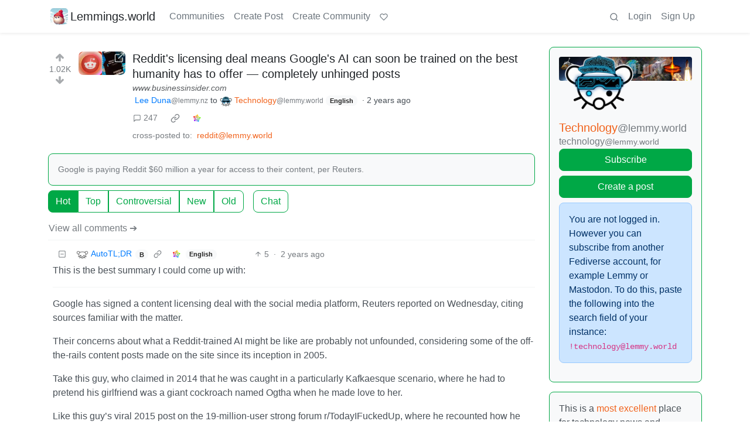

--- FILE ---
content_type: text/html; charset=utf-8
request_url: https://lemmings.world/comment/6095802
body_size: 19765
content:

    <!DOCTYPE html>
    <html lang="en">
    <head>
    <script nonce="b365a3842adba28c251e5829bb09b0c8">
    window.isoData = {"path":"\u002Fcomment\u002F6095802","site_res":{"site_view":{"site":{"id":1,"name":"Lemmings.world","sidebar":"## General\n\nA general-purpose Lemmy server that anyone can use.\n\nRead the [Code of Conduct](https:\u002F\u002Flemmings.world\u002Fpost\u002F1127) and follow the [rules](https:\u002F\u002Flemmings.world\u002Fpost\u002F1112). There's also the [new user's guide](\u002Fpost\u002F1676591).\n\nWe have a bot that travels the Fediverse and subscribes to the most popular communities, so that close to all Lemmy content gets synced here.\n\nYou can also go chat with others on our [Matrix](https:\u002F\u002Fmatrix.to\u002F#\u002F#lemmings_world:matrix.org).\n\nWe're part of the [Fediseer](https:\u002F\u002Ffediseer.lemmings.world\u002Fglossary) chain of trust:\n\n![Fediseer badge showing that we're guaranteed on the Fediseer network](https:\u002F\u002Ffediseer.com\u002Fapi\u002Fv1\u002Fbadges\u002Fguarantees\u002Flemmings.world.svg)\n\n[![A badge showing the uptime as a percentage](https:\u002F\u002Fuptime.lemmings.world\u002Flemmings.world.svg)](https:\u002F\u002Ffediverse.observer\u002Flemmings.world)\n\n## Donations\n\nThis instance is funded out of my pocket, if you wish to donate (or just see how much it costs), visit the [donations page](https:\u002F\u002Fdonations.lemmings.world\u002F).\n\n## Other\n\nOther Lemmy-related things hosted on Lemmings.world:\n\n- [a.lemmings.world](https:\u002F\u002Fa.lemmings.world\u002F) - the Alexandrite Lemmy frontend\n- [p.lemmings.world](https:\u002F\u002Fp.lemmings.world\u002F) - the Photon Lemmy frontend\n- [old.lemmings.world](https:\u002F\u002Fold.lemmings.world\u002F) - the mlmym Lemmy frontend\n- [schedule.lemmings.world](https:\u002F\u002Fschedule.lemmings.world\u002F) - an app for scheduling Lemmy posts\n- [fediseer.lemmings.world](https:\u002F\u002Ffediseer.lemmings.world\u002F) - a frontend for managing Fediseer","published":"2023-07-02T20:14:16.155408Z","updated":"2025-08-27T14:39:21.300825Z","icon":"https:\u002F\u002Flemmings.world\u002Fpictrs\u002Fimage\u002F2fdcd3ab-35ce-4f70-9eb4-6239c4409c60.png","description":"Lemmy instance for all Lemmings (aka general purpose instance for everyone)!","actor_id":"https:\u002F\u002Flemmings.world\u002F","last_refreshed_at":"2023-07-02T20:19:42.023636Z","inbox_url":"https:\u002F\u002Flemmings.world\u002Finbox","public_key":"-----BEGIN PUBLIC KEY-----\nMIIBIjANBgkqhkiG9w0BAQEFAAOCAQ8AMIIBCgKCAQEAu5QaGmEBspTKw+8O5OTj\nLMD8EPF+51I5CBDKY7qxKvN+2o+Pz392x1bKYqP+IdqL5opTYKpZHrfcsInCMu8V\nvtY9VrufeE\u002FWvkH\u002FSL4h3JA81OmtBAvJfp0IPvoF0e\u002FiMC6N327Z+vbnuiaVT2Ex\nFagc2saPk\u002FKCTlGVFmUEvWH1uzFu8OFQ9Ao0ZXlRDasuvurAJIZ7YWbzYsa61dvB\ngIrZEfmJix\u002FienhgCWoXS+7fgLftxAkmB8geh2S6a0BW2csSkRSUcaMNPx2lijfs\ndrm2Ks6JFIFxKNSAlVgseR22JY8Mko0GF9xvRuMYzBBh68eoQEOc3DzPrA3vHE4Q\nbQIDAQAB\n-----END PUBLIC KEY-----\n","instance_id":1},"local_site":{"id":1,"site_id":1,"site_setup":true,"enable_downvotes":true,"enable_nsfw":true,"community_creation_admin_only":false,"require_email_verification":true,"application_question":"This site has rules which you can checkout [here](\u002Fpost\u002F1112). They're pretty simple, but basically boil down to: Don't do anything illegal and be nice to others. Please make sure you follow them.\n\n---\n\nWrite here whatever you want in the field below, your application will be approved when I'm awake.","private_instance":false,"default_theme":"browser","default_post_listing_type":"All","hide_modlog_mod_names":true,"application_email_admins":false,"actor_name_max_length":26,"federation_enabled":true,"captcha_enabled":true,"captcha_difficulty":"medium","published":"2023-07-02T20:14:16.237600Z","updated":"2025-08-27T14:39:21.304906Z","registration_mode":"Open","reports_email_admins":false,"federation_signed_fetch":false,"default_post_listing_mode":"List","default_sort_type":"Active"},"local_site_rate_limit":{"local_site_id":1,"message":99999999,"message_per_second":99999999,"post":99999999,"post_per_second":99999999,"register":99999999,"register_per_second":99999999,"image":99999999,"image_per_second":99999999,"comment":99999999,"comment_per_second":99999999,"search":99999999,"search_per_second":99999999,"published":"2023-07-02T20:14:16.240586Z","import_user_settings":1,"import_user_settings_per_second":86400},"counts":{"site_id":1,"users":4538,"posts":17195,"comments":95314,"communities":95,"users_active_day":23,"users_active_week":85,"users_active_month":145,"users_active_half_year":398}},"admins":[{"person":{"id":2,"name":"rikudou","display_name":"Rikudou_Sage","avatar":"https:\u002F\u002Flemmings.world\u002Fpictrs\u002Fimage\u002F9c7d48e2-0fde-4801-a0ca-2300156e33aa.png","banned":false,"published":"2023-07-02T20:15:17.472944Z","actor_id":"https:\u002F\u002Flemmings.world\u002Fu\u002Frikudou","local":true,"banner":"https:\u002F\u002Flemmings.world\u002Fpictrs\u002Fimage\u002F3e0afbea-90a0-48fc-8812-5ee092317dfd.png","deleted":false,"matrix_user_id":"@rikudou:lemmings.world","bot_account":false,"instance_id":1},"counts":{"person_id":2,"post_count":854,"comment_count":6245},"is_admin":true},{"person":{"id":3386966,"name":"bahmanm","avatar":"https:\u002F\u002Flemmings.world\u002Fpictrs\u002Fimage\u002F8ea5c155-ed5c-4848-a8a9-f1b31db842a1.png","banned":false,"published":"2023-10-26T09:29:56.219758Z","actor_id":"https:\u002F\u002Flemmings.world\u002Fu\u002Fbahmanm","bio":"linktr.ee\u002Fbahmanm","local":true,"banner":"https:\u002F\u002Flemmings.world\u002Fpictrs\u002Fimage\u002Fe0b91c0f-36f0-4a46-bacb-38fa90a4fb13.jpeg","deleted":false,"matrix_user_id":"@bahman-m:matrix.org","bot_account":false,"instance_id":1},"counts":{"person_id":3386966,"post_count":0,"comment_count":1},"is_admin":true},{"person":{"id":5400562,"name":"AutoMod","banned":false,"published":"2024-01-11T17:20:50.458494Z","actor_id":"https:\u002F\u002Flemmings.world\u002Fu\u002FAutoMod","bio":"Author: [rikudou@lemmings.world](\u002Fu\u002Frikudou@lemmings.world)","local":true,"deleted":false,"bot_account":true,"instance_id":1},"counts":{"person_id":5400562,"post_count":0,"comment_count":0},"is_admin":true}],"version":"0.19.11","all_languages":[{"id":0,"code":"und","name":"Undetermined"},{"id":1,"code":"aa","name":"Afaraf"},{"id":2,"code":"ab","name":"аҧсуа бызшәа"},{"id":3,"code":"ae","name":"avesta"},{"id":4,"code":"af","name":"Afrikaans"},{"id":5,"code":"ak","name":"Akan"},{"id":6,"code":"am","name":"አማርኛ"},{"id":7,"code":"an","name":"aragonés"},{"id":8,"code":"ar","name":"اَلْعَرَبِيَّةُ"},{"id":9,"code":"as","name":"অসমীয়া"},{"id":10,"code":"av","name":"авар мацӀ"},{"id":11,"code":"ay","name":"aymar aru"},{"id":12,"code":"az","name":"azərbaycan dili"},{"id":13,"code":"ba","name":"башҡорт теле"},{"id":14,"code":"be","name":"беларуская мова"},{"id":15,"code":"bg","name":"български език"},{"id":16,"code":"bi","name":"Bislama"},{"id":17,"code":"bm","name":"bamanankan"},{"id":18,"code":"bn","name":"বাংলা"},{"id":19,"code":"bo","name":"བོད་ཡིག"},{"id":20,"code":"br","name":"brezhoneg"},{"id":21,"code":"bs","name":"bosanski jezik"},{"id":22,"code":"ca","name":"Català"},{"id":23,"code":"ce","name":"нохчийн мотт"},{"id":24,"code":"ch","name":"Chamoru"},{"id":25,"code":"co","name":"corsu"},{"id":26,"code":"cr","name":"ᓀᐦᐃᔭᐍᐏᐣ"},{"id":27,"code":"cs","name":"čeština"},{"id":28,"code":"cu","name":"ѩзыкъ словѣньскъ"},{"id":29,"code":"cv","name":"чӑваш чӗлхи"},{"id":30,"code":"cy","name":"Cymraeg"},{"id":31,"code":"da","name":"dansk"},{"id":32,"code":"de","name":"Deutsch"},{"id":33,"code":"dv","name":"ދިވެހި"},{"id":34,"code":"dz","name":"རྫོང་ཁ"},{"id":35,"code":"ee","name":"Eʋegbe"},{"id":36,"code":"el","name":"Ελληνικά"},{"id":38,"code":"eo","name":"Esperanto"},{"id":39,"code":"es","name":"Español"},{"id":40,"code":"et","name":"eesti"},{"id":41,"code":"eu","name":"euskara"},{"id":42,"code":"fa","name":"فارسی"},{"id":43,"code":"ff","name":"Fulfulde"},{"id":44,"code":"fi","name":"suomi"},{"id":45,"code":"fj","name":"vosa Vakaviti"},{"id":46,"code":"fo","name":"føroyskt"},{"id":47,"code":"fr","name":"Français"},{"id":48,"code":"fy","name":"Frysk"},{"id":49,"code":"ga","name":"Gaeilge"},{"id":50,"code":"gd","name":"Gàidhlig"},{"id":51,"code":"gl","name":"galego"},{"id":52,"code":"gn","name":"Avañe'ẽ"},{"id":53,"code":"gu","name":"ગુજરાતી"},{"id":54,"code":"gv","name":"Gaelg"},{"id":55,"code":"ha","name":"هَوُسَ"},{"id":56,"code":"he","name":"עברית"},{"id":57,"code":"hi","name":"हिन्दी"},{"id":58,"code":"ho","name":"Hiri Motu"},{"id":59,"code":"hr","name":"Hrvatski"},{"id":60,"code":"ht","name":"Kreyòl ayisyen"},{"id":61,"code":"hu","name":"magyar"},{"id":62,"code":"hy","name":"Հայերեն"},{"id":63,"code":"hz","name":"Otjiherero"},{"id":64,"code":"ia","name":"Interlingua"},{"id":65,"code":"id","name":"Bahasa Indonesia"},{"id":66,"code":"ie","name":"Interlingue"},{"id":67,"code":"ig","name":"Asụsụ Igbo"},{"id":68,"code":"ii","name":"ꆈꌠ꒿ Nuosuhxop"},{"id":69,"code":"ik","name":"Iñupiaq"},{"id":70,"code":"io","name":"Ido"},{"id":71,"code":"is","name":"Íslenska"},{"id":72,"code":"it","name":"Italiano"},{"id":73,"code":"iu","name":"ᐃᓄᒃᑎᑐᑦ"},{"id":74,"code":"ja","name":"日本語"},{"id":75,"code":"jv","name":"basa Jawa"},{"id":76,"code":"ka","name":"ქართული"},{"id":77,"code":"kg","name":"Kikongo"},{"id":78,"code":"ki","name":"Gĩkũyũ"},{"id":79,"code":"kj","name":"Kuanyama"},{"id":80,"code":"kk","name":"қазақ тілі"},{"id":81,"code":"kl","name":"kalaallisut"},{"id":82,"code":"km","name":"ខេមរភាសា"},{"id":83,"code":"kn","name":"ಕನ್ನಡ"},{"id":84,"code":"ko","name":"한국어"},{"id":85,"code":"kr","name":"Kanuri"},{"id":86,"code":"ks","name":"कश्मीरी"},{"id":87,"code":"ku","name":"Kurdî"},{"id":88,"code":"kv","name":"коми кыв"},{"id":89,"code":"kw","name":"Kernewek"},{"id":90,"code":"ky","name":"Кыргызча"},{"id":91,"code":"la","name":"latine"},{"id":92,"code":"lb","name":"Lëtzebuergesch"},{"id":93,"code":"lg","name":"Luganda"},{"id":94,"code":"li","name":"Limburgs"},{"id":95,"code":"ln","name":"Lingála"},{"id":96,"code":"lo","name":"ພາສາລາວ"},{"id":97,"code":"lt","name":"lietuvių kalba"},{"id":98,"code":"lu","name":"Kiluba"},{"id":99,"code":"lv","name":"latviešu valoda"},{"id":100,"code":"mg","name":"fiteny malagasy"},{"id":101,"code":"mh","name":"Kajin M̧ajeļ"},{"id":102,"code":"mi","name":"te reo Māori"},{"id":103,"code":"mk","name":"македонски јазик"},{"id":104,"code":"ml","name":"മലയാളം"},{"id":105,"code":"mn","name":"Монгол хэл"},{"id":106,"code":"mr","name":"मराठी"},{"id":107,"code":"ms","name":"Bahasa Melayu"},{"id":108,"code":"mt","name":"Malti"},{"id":109,"code":"my","name":"ဗမာစာ"},{"id":110,"code":"na","name":"Dorerin Naoero"},{"id":111,"code":"nb","name":"Norsk bokmål"},{"id":112,"code":"nd","name":"isiNdebele"},{"id":113,"code":"ne","name":"नेपाली"},{"id":114,"code":"ng","name":"Owambo"},{"id":115,"code":"nl","name":"Nederlands"},{"id":116,"code":"nn","name":"Norsk nynorsk"},{"id":117,"code":"no","name":"Norsk"},{"id":118,"code":"nr","name":"isiNdebele"},{"id":119,"code":"nv","name":"Diné bizaad"},{"id":120,"code":"ny","name":"chiCheŵa"},{"id":121,"code":"oc","name":"occitan"},{"id":122,"code":"oj","name":"ᐊᓂᔑᓈᐯᒧᐎᓐ"},{"id":123,"code":"om","name":"Afaan Oromoo"},{"id":124,"code":"or","name":"ଓଡ଼ିଆ"},{"id":125,"code":"os","name":"ирон æвзаг"},{"id":126,"code":"pa","name":"ਪੰਜਾਬੀ"},{"id":127,"code":"pi","name":"पाऴि"},{"id":128,"code":"pl","name":"Polski"},{"id":129,"code":"ps","name":"پښتو"},{"id":130,"code":"pt","name":"Português"},{"id":131,"code":"qu","name":"Runa Simi"},{"id":132,"code":"rm","name":"rumantsch grischun"},{"id":133,"code":"rn","name":"Ikirundi"},{"id":134,"code":"ro","name":"Română"},{"id":135,"code":"ru","name":"Русский"},{"id":136,"code":"rw","name":"Ikinyarwanda"},{"id":137,"code":"sa","name":"संस्कृतम्"},{"id":138,"code":"sc","name":"sardu"},{"id":139,"code":"sd","name":"सिन्धी"},{"id":140,"code":"se","name":"Davvisámegiella"},{"id":141,"code":"sg","name":"yângâ tî sängö"},{"id":142,"code":"si","name":"සිංහල"},{"id":143,"code":"sk","name":"slovenčina"},{"id":144,"code":"sl","name":"slovenščina"},{"id":145,"code":"sm","name":"gagana fa'a Samoa"},{"id":146,"code":"sn","name":"chiShona"},{"id":147,"code":"so","name":"Soomaaliga"},{"id":148,"code":"sq","name":"Shqip"},{"id":149,"code":"sr","name":"српски језик"},{"id":150,"code":"ss","name":"SiSwati"},{"id":151,"code":"st","name":"Sesotho"},{"id":152,"code":"su","name":"Basa Sunda"},{"id":153,"code":"sv","name":"Svenska"},{"id":154,"code":"sw","name":"Kiswahili"},{"id":155,"code":"ta","name":"தமிழ்"},{"id":156,"code":"te","name":"తెలుగు"},{"id":157,"code":"tg","name":"тоҷикӣ"},{"id":158,"code":"th","name":"ไทย"},{"id":159,"code":"ti","name":"ትግርኛ"},{"id":160,"code":"tk","name":"Türkmençe"},{"id":161,"code":"tl","name":"Wikang Tagalog"},{"id":162,"code":"tn","name":"Setswana"},{"id":163,"code":"to","name":"faka Tonga"},{"id":164,"code":"tr","name":"Türkçe"},{"id":165,"code":"ts","name":"Xitsonga"},{"id":166,"code":"tt","name":"татар теле"},{"id":167,"code":"tw","name":"Twi"},{"id":168,"code":"ty","name":"Reo Tahiti"},{"id":169,"code":"ug","name":"ئۇيغۇرچە‎"},{"id":170,"code":"uk","name":"Українська"},{"id":171,"code":"ur","name":"اردو"},{"id":172,"code":"uz","name":"Ўзбек"},{"id":173,"code":"ve","name":"Tshivenḓa"},{"id":174,"code":"vi","name":"Tiếng Việt"},{"id":175,"code":"vo","name":"Volapük"},{"id":176,"code":"wa","name":"walon"},{"id":177,"code":"wo","name":"Wollof"},{"id":178,"code":"xh","name":"isiXhosa"},{"id":179,"code":"yi","name":"ייִדיש"},{"id":180,"code":"yo","name":"Yorùbá"},{"id":181,"code":"za","name":"Saɯ cueŋƅ"},{"id":182,"code":"zh","name":"中文"},{"id":183,"code":"zu","name":"isiZulu"},{"id":37,"code":"en","name":"English"}],"discussion_languages":[0,1,2,3,4,5,6,7,8,9,10,11,12,13,14,15,16,17,18,19,20,21,22,23,24,25,26,27,28,29,30,31,32,33,34,35,36,37,38,39,40,41,42,43,44,45,46,47,48,49,50,51,52,53,54,55,56,57,58,59,60,61,62,63,64,65,66,67,68,69,70,71,72,73,74,75,76,77,78,79,80,81,82,83,84,85,86,87,88,89,90,91,92,93,94,95,96,97,98,99,100,101,102,103,104,105,106,107,108,109,110,111,112,113,114,115,116,117,118,119,120,121,122,123,124,125,126,127,128,129,130,131,132,133,134,136,137,138,139,140,141,142,143,144,145,146,147,148,149,150,151,152,153,154,155,156,157,158,159,160,161,162,163,164,165,166,167,168,169,170,171,172,173,174,175,176,177,178,179,180,181,182,183],"taglines":[],"custom_emojis":[{"custom_emoji":{"id":1,"local_site_id":1,"shortcode":"donate","image_url":"https:\u002F\u002Flemmings.world\u002Fpictrs\u002Fimage\u002F5ded4359-6b08-40e9-a7ec-0a98cddc6949.png","alt_text":"donate","category":"other","published":"2023-10-02T18:55:06.177172Z"},"keywords":[{"custom_emoji_id":1,"keyword":"donate"}]}],"blocked_urls":[{"id":15,"url":"friendica.world\u002Fprofile\u002Ffediversechick","published":"2025-08-27T14:39:21.318962Z"}]},"routeData":{"postRes":{"data":{"post_view":{"post":{"id":6105424,"name":"Reddit's licensing deal means Google's AI can soon be trained on the best humanity has to offer — completely unhinged posts","url":"https:\u002F\u002Fwww.businessinsider.com\u002Fgoogle-train-ai-model-crazy-subreddit-posts-reddit-licensing-deal-2024-2","creator_id":6236,"community_id":162,"removed":false,"locked":false,"published":"2024-02-22T13:48:14.052122Z","deleted":false,"nsfw":false,"embed_title":"Reddit's licensing deal means Google's AI can soon be trained on the best humanity has to offer — completely unhinged posts","embed_description":"Google is paying Reddit $60 million a year for access to their content, per Reuters.","thumbnail_url":"https:\u002F\u002Flemmy.world\u002Fpictrs\u002Fimage\u002F0e038743-c267-4494-aeff-857713c6639b.jpeg","ap_id":"https:\u002F\u002Flemmy.nz\u002Fpost\u002F7172316","local":false,"language_id":37,"featured_community":false,"featured_local":false},"creator":{"id":6236,"name":"throws_lemy","display_name":"Lee Duna","avatar":"https:\u002F\u002Flemmy.nz\u002Fpictrs\u002Fimage\u002F5fbdb28d-1811-4bb3-a4f7-64533798157e.jpeg","banned":false,"published":"2023-06-30T15:18:39.423998Z","actor_id":"https:\u002F\u002Flemmy.nz\u002Fu\u002Fthrows_lemy","local":false,"deleted":false,"bot_account":false,"instance_id":21},"community":{"id":162,"name":"technology","title":"Technology","description":"This is a [most excellent](https:\u002F\u002Fmedia.giphy.com\u002Fmedia\u002Fv1.Y2lkPTc5MGI3NjExN3N0NmhuODNib3d3Nzg0OHU2bTFqMXAzNW42Y2JsOTVmenNsNG8ycSZlcD12MV9pbnRlcm5hbF9naWZfYnlfaWQmY3Q9Zw\u002Fl46CDHTqbmnGZyxKo\u002Fgiphy.gif) place for technology news and articles.\n \n---\n \n## Our Rules\n \n---\n \n1. Follow the [lemmy.world rules.](https:\u002F\u002Fmastodon.world\u002Fabout) \n2. Only tech related news or articles.\n3. Be [excellent to each other!](https:\u002F\u002Fwww.youtube.com\u002Fwatch?v=rph_1DODXDU)\n4. Mod approved content bots can post up to 10 articles per day.\n5. Threads asking for personal tech support may be deleted.\n6. Politics threads may be removed.\n7. No memes allowed as posts, OK to post as comments.\n8. Only approved bots from the list below, this includes using AI responses and summaries. To ask if your bot can be added please contact a mod.\n9. Check for duplicates before posting, duplicates may be removed\n10. Accounts 7 days and younger will have their posts automatically removed. \n \n---\n \n## Approved Bots\n \n---\n \n- [@L4s@lemmy.world](https:\u002F\u002Flemmy.world\u002Fu\u002FL4s) \n- [@autotldr@lemmings.world](https:\u002F\u002Flemmings.world\u002Fu\u002Fautotldr) \n- [@PipedLinkBot@feddit.rocks](https:\u002F\u002Ffeddit.rocks\u002Fu\u002FPipedLinkBot) \n- [@wikibot@lemmy.world](https:\u002F\u002Flemmy.world\u002Fu\u002Fwikibot) ","removed":false,"published":"2023-06-11T02:16:17.173483Z","updated":"2025-12-29T20:50:24.593029Z","deleted":false,"nsfw":false,"actor_id":"https:\u002F\u002Flemmy.world\u002Fc\u002Ftechnology","local":false,"icon":"https:\u002F\u002Flemmy.world\u002Fpictrs\u002Fimage\u002F2a85bf08-5c07-4326-8dad-f549bfb2189e.png","banner":"https:\u002F\u002Flemmy.world\u002Fpictrs\u002Fimage\u002Fbe818d42-f96f-4a33-b963-2a6e35938d54.png","hidden":false,"posting_restricted_to_mods":false,"instance_id":2,"visibility":"Public"},"creator_banned_from_community":false,"banned_from_community":false,"creator_is_moderator":false,"creator_is_admin":false,"counts":{"post_id":6105424,"comments":247,"score":1015,"upvotes":1029,"downvotes":14,"published":"2024-02-22T13:48:14.052122Z","newest_comment_time":"2025-12-18T08:25:23.336074Z"},"subscribed":"NotSubscribed","saved":false,"read":false,"hidden":false,"creator_blocked":false,"unread_comments":247},"community_view":{"community":{"id":162,"name":"technology","title":"Technology","description":"This is a [most excellent](https:\u002F\u002Fmedia.giphy.com\u002Fmedia\u002Fv1.Y2lkPTc5MGI3NjExN3N0NmhuODNib3d3Nzg0OHU2bTFqMXAzNW42Y2JsOTVmenNsNG8ycSZlcD12MV9pbnRlcm5hbF9naWZfYnlfaWQmY3Q9Zw\u002Fl46CDHTqbmnGZyxKo\u002Fgiphy.gif) place for technology news and articles.\n \n---\n \n## Our Rules\n \n---\n \n1. Follow the [lemmy.world rules.](https:\u002F\u002Fmastodon.world\u002Fabout) \n2. Only tech related news or articles.\n3. Be [excellent to each other!](https:\u002F\u002Fwww.youtube.com\u002Fwatch?v=rph_1DODXDU)\n4. Mod approved content bots can post up to 10 articles per day.\n5. Threads asking for personal tech support may be deleted.\n6. Politics threads may be removed.\n7. No memes allowed as posts, OK to post as comments.\n8. Only approved bots from the list below, this includes using AI responses and summaries. To ask if your bot can be added please contact a mod.\n9. Check for duplicates before posting, duplicates may be removed\n10. Accounts 7 days and younger will have their posts automatically removed. \n \n---\n \n## Approved Bots\n \n---\n \n- [@L4s@lemmy.world](https:\u002F\u002Flemmy.world\u002Fu\u002FL4s) \n- [@autotldr@lemmings.world](https:\u002F\u002Flemmings.world\u002Fu\u002Fautotldr) \n- [@PipedLinkBot@feddit.rocks](https:\u002F\u002Ffeddit.rocks\u002Fu\u002FPipedLinkBot) \n- [@wikibot@lemmy.world](https:\u002F\u002Flemmy.world\u002Fu\u002Fwikibot) ","removed":false,"published":"2023-06-11T02:16:17.173483Z","updated":"2025-12-29T20:50:24.593029Z","deleted":false,"nsfw":false,"actor_id":"https:\u002F\u002Flemmy.world\u002Fc\u002Ftechnology","local":false,"icon":"https:\u002F\u002Flemmy.world\u002Fpictrs\u002Fimage\u002F2a85bf08-5c07-4326-8dad-f549bfb2189e.png","banner":"https:\u002F\u002Flemmy.world\u002Fpictrs\u002Fimage\u002Fbe818d42-f96f-4a33-b963-2a6e35938d54.png","hidden":false,"posting_restricted_to_mods":false,"instance_id":2,"visibility":"Public"},"subscribed":"NotSubscribed","blocked":false,"counts":{"community_id":162,"subscribers":79302,"posts":17788,"comments":759418,"published":"2023-06-11T02:16:17.173483Z","users_active_day":2367,"users_active_week":7779,"users_active_month":15002,"users_active_half_year":29430,"subscribers_local":403},"banned_from_community":false},"moderators":[{"community":{"id":162,"name":"technology","title":"Technology","description":"This is a [most excellent](https:\u002F\u002Fmedia.giphy.com\u002Fmedia\u002Fv1.Y2lkPTc5MGI3NjExN3N0NmhuODNib3d3Nzg0OHU2bTFqMXAzNW42Y2JsOTVmenNsNG8ycSZlcD12MV9pbnRlcm5hbF9naWZfYnlfaWQmY3Q9Zw\u002Fl46CDHTqbmnGZyxKo\u002Fgiphy.gif) place for technology news and articles.\n \n---\n \n## Our Rules\n \n---\n \n1. Follow the [lemmy.world rules.](https:\u002F\u002Fmastodon.world\u002Fabout) \n2. Only tech related news or articles.\n3. Be [excellent to each other!](https:\u002F\u002Fwww.youtube.com\u002Fwatch?v=rph_1DODXDU)\n4. Mod approved content bots can post up to 10 articles per day.\n5. Threads asking for personal tech support may be deleted.\n6. Politics threads may be removed.\n7. No memes allowed as posts, OK to post as comments.\n8. Only approved bots from the list below, this includes using AI responses and summaries. To ask if your bot can be added please contact a mod.\n9. Check for duplicates before posting, duplicates may be removed\n10. Accounts 7 days and younger will have their posts automatically removed. \n \n---\n \n## Approved Bots\n \n---\n \n- [@L4s@lemmy.world](https:\u002F\u002Flemmy.world\u002Fu\u002FL4s) \n- [@autotldr@lemmings.world](https:\u002F\u002Flemmings.world\u002Fu\u002Fautotldr) \n- [@PipedLinkBot@feddit.rocks](https:\u002F\u002Ffeddit.rocks\u002Fu\u002FPipedLinkBot) \n- [@wikibot@lemmy.world](https:\u002F\u002Flemmy.world\u002Fu\u002Fwikibot) ","removed":false,"published":"2023-06-11T02:16:17.173483Z","updated":"2025-12-29T20:50:24.593029Z","deleted":false,"nsfw":false,"actor_id":"https:\u002F\u002Flemmy.world\u002Fc\u002Ftechnology","local":false,"icon":"https:\u002F\u002Flemmy.world\u002Fpictrs\u002Fimage\u002F2a85bf08-5c07-4326-8dad-f549bfb2189e.png","banner":"https:\u002F\u002Flemmy.world\u002Fpictrs\u002Fimage\u002Fbe818d42-f96f-4a33-b963-2a6e35938d54.png","hidden":false,"posting_restricted_to_mods":false,"instance_id":2,"visibility":"Public"},"moderator":{"id":17646,"name":"L3s","avatar":"https:\u002F\u002Flemmy.world\u002Fpictrs\u002Fimage\u002Faa885941-e39c-403d-8b9e-b8f8e2e66ded.png","banned":false,"published":"2023-06-21T19:41:41.486862Z","actor_id":"https:\u002F\u002Flemmy.world\u002Fu\u002FL3s","local":false,"banner":"https:\u002F\u002Flemmy.world\u002Fpictrs\u002Fimage\u002F27435bcd-da61-42a3-adfe-72697864cf36.png","deleted":false,"matrix_user_id":"@L3s:matrix.org","bot_account":false,"instance_id":2}},{"community":{"id":162,"name":"technology","title":"Technology","description":"This is a [most excellent](https:\u002F\u002Fmedia.giphy.com\u002Fmedia\u002Fv1.Y2lkPTc5MGI3NjExN3N0NmhuODNib3d3Nzg0OHU2bTFqMXAzNW42Y2JsOTVmenNsNG8ycSZlcD12MV9pbnRlcm5hbF9naWZfYnlfaWQmY3Q9Zw\u002Fl46CDHTqbmnGZyxKo\u002Fgiphy.gif) place for technology news and articles.\n \n---\n \n## Our Rules\n \n---\n \n1. Follow the [lemmy.world rules.](https:\u002F\u002Fmastodon.world\u002Fabout) \n2. Only tech related news or articles.\n3. Be [excellent to each other!](https:\u002F\u002Fwww.youtube.com\u002Fwatch?v=rph_1DODXDU)\n4. Mod approved content bots can post up to 10 articles per day.\n5. Threads asking for personal tech support may be deleted.\n6. Politics threads may be removed.\n7. No memes allowed as posts, OK to post as comments.\n8. Only approved bots from the list below, this includes using AI responses and summaries. To ask if your bot can be added please contact a mod.\n9. Check for duplicates before posting, duplicates may be removed\n10. Accounts 7 days and younger will have their posts automatically removed. \n \n---\n \n## Approved Bots\n \n---\n \n- [@L4s@lemmy.world](https:\u002F\u002Flemmy.world\u002Fu\u002FL4s) \n- [@autotldr@lemmings.world](https:\u002F\u002Flemmings.world\u002Fu\u002Fautotldr) \n- [@PipedLinkBot@feddit.rocks](https:\u002F\u002Ffeddit.rocks\u002Fu\u002FPipedLinkBot) \n- [@wikibot@lemmy.world](https:\u002F\u002Flemmy.world\u002Fu\u002Fwikibot) ","removed":false,"published":"2023-06-11T02:16:17.173483Z","updated":"2025-12-29T20:50:24.593029Z","deleted":false,"nsfw":false,"actor_id":"https:\u002F\u002Flemmy.world\u002Fc\u002Ftechnology","local":false,"icon":"https:\u002F\u002Flemmy.world\u002Fpictrs\u002Fimage\u002F2a85bf08-5c07-4326-8dad-f549bfb2189e.png","banner":"https:\u002F\u002Flemmy.world\u002Fpictrs\u002Fimage\u002Fbe818d42-f96f-4a33-b963-2a6e35938d54.png","hidden":false,"posting_restricted_to_mods":false,"instance_id":2,"visibility":"Public"},"moderator":{"id":800659,"name":"enu","display_name":"enu","avatar":"https:\u002F\u002Flemmy.world\u002Fpictrs\u002Fimage\u002F6ee4a66e-4571-458e-96b6-209df865a8a7.png","banned":false,"published":"2023-07-26T18:12:12.198037Z","actor_id":"https:\u002F\u002Flemmy.world\u002Fu\u002Fenu","local":false,"deleted":false,"bot_account":false,"instance_id":2}},{"community":{"id":162,"name":"technology","title":"Technology","description":"This is a [most excellent](https:\u002F\u002Fmedia.giphy.com\u002Fmedia\u002Fv1.Y2lkPTc5MGI3NjExN3N0NmhuODNib3d3Nzg0OHU2bTFqMXAzNW42Y2JsOTVmenNsNG8ycSZlcD12MV9pbnRlcm5hbF9naWZfYnlfaWQmY3Q9Zw\u002Fl46CDHTqbmnGZyxKo\u002Fgiphy.gif) place for technology news and articles.\n \n---\n \n## Our Rules\n \n---\n \n1. Follow the [lemmy.world rules.](https:\u002F\u002Fmastodon.world\u002Fabout) \n2. Only tech related news or articles.\n3. Be [excellent to each other!](https:\u002F\u002Fwww.youtube.com\u002Fwatch?v=rph_1DODXDU)\n4. Mod approved content bots can post up to 10 articles per day.\n5. Threads asking for personal tech support may be deleted.\n6. Politics threads may be removed.\n7. No memes allowed as posts, OK to post as comments.\n8. Only approved bots from the list below, this includes using AI responses and summaries. To ask if your bot can be added please contact a mod.\n9. Check for duplicates before posting, duplicates may be removed\n10. Accounts 7 days and younger will have their posts automatically removed. \n \n---\n \n## Approved Bots\n \n---\n \n- [@L4s@lemmy.world](https:\u002F\u002Flemmy.world\u002Fu\u002FL4s) \n- [@autotldr@lemmings.world](https:\u002F\u002Flemmings.world\u002Fu\u002Fautotldr) \n- [@PipedLinkBot@feddit.rocks](https:\u002F\u002Ffeddit.rocks\u002Fu\u002FPipedLinkBot) \n- [@wikibot@lemmy.world](https:\u002F\u002Flemmy.world\u002Fu\u002Fwikibot) ","removed":false,"published":"2023-06-11T02:16:17.173483Z","updated":"2025-12-29T20:50:24.593029Z","deleted":false,"nsfw":false,"actor_id":"https:\u002F\u002Flemmy.world\u002Fc\u002Ftechnology","local":false,"icon":"https:\u002F\u002Flemmy.world\u002Fpictrs\u002Fimage\u002F2a85bf08-5c07-4326-8dad-f549bfb2189e.png","banner":"https:\u002F\u002Flemmy.world\u002Fpictrs\u002Fimage\u002Fbe818d42-f96f-4a33-b963-2a6e35938d54.png","hidden":false,"posting_restricted_to_mods":false,"instance_id":2,"visibility":"Public"},"moderator":{"id":10959,"name":"technopagan","display_name":"Technopagan","avatar":"https:\u002F\u002Flemmy.world\u002Fpictrs\u002Fimage\u002Fd680e9ae-7c0c-4754-b6ff-ff5ae93683df.jpeg","banned":false,"published":"2023-06-11T08:58:19.355883Z","actor_id":"https:\u002F\u002Flemmy.world\u002Fu\u002Ftechnopagan","local":false,"banner":"https:\u002F\u002Flemmy.world\u002Fpictrs\u002Fimage\u002Fd2c3c218-127a-48ed-ab20-b27021cc6ee7.jpeg","deleted":false,"bot_account":false,"instance_id":2}},{"community":{"id":162,"name":"technology","title":"Technology","description":"This is a [most excellent](https:\u002F\u002Fmedia.giphy.com\u002Fmedia\u002Fv1.Y2lkPTc5MGI3NjExN3N0NmhuODNib3d3Nzg0OHU2bTFqMXAzNW42Y2JsOTVmenNsNG8ycSZlcD12MV9pbnRlcm5hbF9naWZfYnlfaWQmY3Q9Zw\u002Fl46CDHTqbmnGZyxKo\u002Fgiphy.gif) place for technology news and articles.\n \n---\n \n## Our Rules\n \n---\n \n1. Follow the [lemmy.world rules.](https:\u002F\u002Fmastodon.world\u002Fabout) \n2. Only tech related news or articles.\n3. Be [excellent to each other!](https:\u002F\u002Fwww.youtube.com\u002Fwatch?v=rph_1DODXDU)\n4. Mod approved content bots can post up to 10 articles per day.\n5. Threads asking for personal tech support may be deleted.\n6. Politics threads may be removed.\n7. No memes allowed as posts, OK to post as comments.\n8. Only approved bots from the list below, this includes using AI responses and summaries. To ask if your bot can be added please contact a mod.\n9. Check for duplicates before posting, duplicates may be removed\n10. Accounts 7 days and younger will have their posts automatically removed. \n \n---\n \n## Approved Bots\n \n---\n \n- [@L4s@lemmy.world](https:\u002F\u002Flemmy.world\u002Fu\u002FL4s) \n- [@autotldr@lemmings.world](https:\u002F\u002Flemmings.world\u002Fu\u002Fautotldr) \n- [@PipedLinkBot@feddit.rocks](https:\u002F\u002Ffeddit.rocks\u002Fu\u002FPipedLinkBot) \n- [@wikibot@lemmy.world](https:\u002F\u002Flemmy.world\u002Fu\u002Fwikibot) ","removed":false,"published":"2023-06-11T02:16:17.173483Z","updated":"2025-12-29T20:50:24.593029Z","deleted":false,"nsfw":false,"actor_id":"https:\u002F\u002Flemmy.world\u002Fc\u002Ftechnology","local":false,"icon":"https:\u002F\u002Flemmy.world\u002Fpictrs\u002Fimage\u002F2a85bf08-5c07-4326-8dad-f549bfb2189e.png","banner":"https:\u002F\u002Flemmy.world\u002Fpictrs\u002Fimage\u002Fbe818d42-f96f-4a33-b963-2a6e35938d54.png","hidden":false,"posting_restricted_to_mods":false,"instance_id":2,"visibility":"Public"},"moderator":{"id":39571,"name":"L4s","display_name":"L4sBot","avatar":"https:\u002F\u002Flemmy.world\u002Fpictrs\u002Fimage\u002F7c668ec0-a3ad-455f-b736-1f5f13808b09.png","banned":false,"published":"2023-06-22T20:19:36.368382Z","actor_id":"https:\u002F\u002Flemmy.world\u002Fu\u002FL4s","bio":"I'm a bot designed to increase content created on Lemmy, to try and jump-start communities, and make Lemmy overall a more enjoyable place. \n\nHave an issue? Contact [@L3s@lemmy.world](https:\u002F\u002Flemmy.world\u002Fu\u002FL3s) ","local":false,"banner":"https:\u002F\u002Flemmy.world\u002Fpictrs\u002Fimage\u002F919e55c6-74b8-4ff6-837b-60fcd8319908.png","deleted":false,"matrix_user_id":"@L3s:matrix.org","bot_account":true,"instance_id":2}},{"community":{"id":162,"name":"technology","title":"Technology","description":"This is a [most excellent](https:\u002F\u002Fmedia.giphy.com\u002Fmedia\u002Fv1.Y2lkPTc5MGI3NjExN3N0NmhuODNib3d3Nzg0OHU2bTFqMXAzNW42Y2JsOTVmenNsNG8ycSZlcD12MV9pbnRlcm5hbF9naWZfYnlfaWQmY3Q9Zw\u002Fl46CDHTqbmnGZyxKo\u002Fgiphy.gif) place for technology news and articles.\n \n---\n \n## Our Rules\n \n---\n \n1. Follow the [lemmy.world rules.](https:\u002F\u002Fmastodon.world\u002Fabout) \n2. Only tech related news or articles.\n3. Be [excellent to each other!](https:\u002F\u002Fwww.youtube.com\u002Fwatch?v=rph_1DODXDU)\n4. Mod approved content bots can post up to 10 articles per day.\n5. Threads asking for personal tech support may be deleted.\n6. Politics threads may be removed.\n7. No memes allowed as posts, OK to post as comments.\n8. Only approved bots from the list below, this includes using AI responses and summaries. To ask if your bot can be added please contact a mod.\n9. Check for duplicates before posting, duplicates may be removed\n10. Accounts 7 days and younger will have their posts automatically removed. \n \n---\n \n## Approved Bots\n \n---\n \n- [@L4s@lemmy.world](https:\u002F\u002Flemmy.world\u002Fu\u002FL4s) \n- [@autotldr@lemmings.world](https:\u002F\u002Flemmings.world\u002Fu\u002Fautotldr) \n- [@PipedLinkBot@feddit.rocks](https:\u002F\u002Ffeddit.rocks\u002Fu\u002FPipedLinkBot) \n- [@wikibot@lemmy.world](https:\u002F\u002Flemmy.world\u002Fu\u002Fwikibot) ","removed":false,"published":"2023-06-11T02:16:17.173483Z","updated":"2025-12-29T20:50:24.593029Z","deleted":false,"nsfw":false,"actor_id":"https:\u002F\u002Flemmy.world\u002Fc\u002Ftechnology","local":false,"icon":"https:\u002F\u002Flemmy.world\u002Fpictrs\u002Fimage\u002F2a85bf08-5c07-4326-8dad-f549bfb2189e.png","banner":"https:\u002F\u002Flemmy.world\u002Fpictrs\u002Fimage\u002Fbe818d42-f96f-4a33-b963-2a6e35938d54.png","hidden":false,"posting_restricted_to_mods":false,"instance_id":2,"visibility":"Public"},"moderator":{"id":16778505,"name":"L3s","display_name":"L3s","avatar":"https:\u002F\u002Fhackingne.ws\u002Fpictrs\u002Fimage\u002F000b5944-c749-4f29-a1d6-e24ed78d2c9b.webp","banned":false,"published":"2025-03-19T18:41:28.166864Z","actor_id":"https:\u002F\u002Fhackingne.ws\u002Fu\u002FL3s","local":false,"banner":"https:\u002F\u002Fhackingne.ws\u002Fpictrs\u002Fimage\u002Fd5cf8388-fa67-4ceb-b0ff-fdbd8f828989.png","deleted":false,"bot_account":false,"instance_id":5551}}],"cross_posts":[{"post":{"id":6120467,"name":"Reddit's licensing deal means Google's AI can soon be trained on the best humanity has to offer — completely unhinged posts","url":"https:\u002F\u002Fwww.businessinsider.com\u002Fgoogle-train-ai-model-crazy-subreddit-posts-reddit-licensing-deal-2024-2","creator_id":539628,"community_id":97,"removed":false,"locked":false,"published":"2024-02-22T23:52:06.750616Z","deleted":false,"nsfw":false,"embed_title":"Reddit's licensing deal means Google's AI can soon be trained on the best humanity has to offer — completely unhinged posts","embed_description":"Google is paying Reddit $60 million a year for access to their content, per Reuters.","thumbnail_url":"https:\u002F\u002Flemmy.world\u002Fpictrs\u002Fimage\u002F31b32284-9aca-4072-8bd4-88a34ac8677e.jpeg","ap_id":"https:\u002F\u002Flemmy.world\u002Fpost\u002F12284991","local":false,"language_id":0,"featured_community":false,"featured_local":false},"creator":{"id":539628,"name":"Sine_Fine_Belli","banned":false,"published":"2023-07-21T19:18:03.567549Z","actor_id":"https:\u002F\u002Flemmy.world\u002Fu\u002FSine_Fine_Belli","local":false,"deleted":false,"bot_account":false,"instance_id":2},"community":{"id":97,"name":"reddit","title":"Reddit","description":"News and Discussions about Reddit \n-\n\nWelcome to !reddit. This is a community for all news and discussions about Reddit. \n\nThe rules for posting and commenting, besides [the rules defined here for lemmy.world](https:\u002F\u002Fmastodon.world\u002Fabout), are as follows:\n\nRules\n-\n\n_____________\n\n::: spoiler Rule 1- No brigading.\n\n**You may not encourage brigading any communities or subreddits in any way. **\n\n**YSKs are about self-improvement on how to do things.**\n\n_____________\n:::\n\n_____________\n\n:::spoiler Rule 2- No illegal or NSFW or gore content.\n\n**No illegal or NSFW or gore content.\n**\n\n_____________\n:::\n\n_____________\n\n:::spoiler Rule 3- Do not seek mental, medical and professional help here.\n\n**Do not seek mental, medical and professional help here. Breaking this rule will not get you or your post removed, but it will put you at risk, and possibly in danger.**\n\n_____________\n:::\n\n_____________\n \n\n:::spoiler Rule 4- No self promotion or upvote-farming of any kind.\n\n**That's it.**\n\n_____________\n:::\n\n_____________\n\n:::spoiler Rule 5- No baiting or sealioning or promoting an agenda. \n\n**Posts and comments which, instead of being of an innocuous nature, are specifically intended (based on reports and in the opinion of our crack moderation team) to bait users into ideological wars on charged political topics will be removed and the authors warned - or banned - depending on severity.**\n\n_____________\n:::\n\n_____________\n\n:::spoiler Rule 6- Regarding META posts.\n\n**Provided it is about the community itself, you may post non-Reddit posts using the [META] tag on your post title.**\n\n_____________\n::: \n\n_____________\n\n:::spoiler Rule 7- You can't harass or disturb other members. \n\n**If you vocally harass or discriminate against any individual member, you will be removed.**\n\n**Likewise, if you are a member, sympathiser or a resemblant of a movement that is known to largely hate, mock, discriminate against, and\u002For want to take lives of a group of people, and you were provably vocal about your hate, then you will be banned on sight.** \n\n_____________\n:::\n\n_____________\n\n:::spoiler Rule 8- All comments should try to stay relevant to their parent content.\n\n_____________\n::: \n\n_____________\n\n:::spoiler Rule 9- Reposts from other platforms are not allowed. \n\n**Let everyone have their own content.** \n_____________\n:::\n\n_____________\n\n:::spoiler Rule 10- Majority of bots aren't allowed to participate here.  This includes using AI responses and summaries.\n_____________\n:::\n","removed":false,"published":"2023-06-12T05:17:33.167777Z","updated":"2025-04-05T01:38:25.910330Z","deleted":false,"nsfw":false,"actor_id":"https:\u002F\u002Flemmy.world\u002Fc\u002Freddit","local":false,"icon":"https:\u002F\u002Flemmy.world\u002Fpictrs\u002Fimage\u002Fea4c7d39-bb1c-4f59-b46b-c795c3ee0536.jpeg","hidden":false,"posting_restricted_to_mods":false,"instance_id":2,"visibility":"Public"},"creator_banned_from_community":false,"banned_from_community":false,"creator_is_moderator":false,"creator_is_admin":false,"counts":{"post_id":6120467,"comments":14,"score":149,"upvotes":154,"downvotes":5,"published":"2024-02-22T23:52:06.750616Z","newest_comment_time":"2024-02-25T23:41:18.411839Z"},"subscribed":"NotSubscribed","saved":false,"read":false,"hidden":false,"creator_blocked":false,"unread_comments":14}]},"state":"success"},"commentsRes":{"data":{"comments":[{"comment":{"id":6095802,"creator_id":825742,"post_id":6105424,"content":"This is the best summary I could come up with:\n\n---\n\nGoogle has signed a content licensing deal with the social media platform, Reuters reported on Wednesday, citing sources familiar with the matter.\n\nTheir concerns about what a Reddit-trained AI might be like are probably not unfounded, considering some of the off-the-rails content posts made on the site since its inception in 2005.\n\nTake this guy, who claimed in 2014 that he was caught in a particularly Kafkaesque scenario, where he had to pretend his girlfriend was a giant cockroach named Ogtha when he made love to her.\n\nLike this guy's viral 2015 post on the 19-million-user strong forum r\u002FTodayIFuckedUp, where he recounted how he went to his girlfriend's parents' home, pretended not to know what a potato was, and then got kicked out of the house by her angry father.\n\nSome platform users have written uplifting, inspirational posts and offered useful life and career advice.\n\nElon Musk, for one, has been tapping on data from X, formerly Twitter, to train his AI company's chatbot, Grok.\n\n---\n\nThe original article contains 396 words, the summary contains 165 words. Saved 58%. I'm a bot and I'm [open source](https:\u002F\u002Fgithub.com\u002FRikudouSage\u002FLemmyAutoTldrBot)!","removed":false,"published":"2024-02-22T13:50:33.840426Z","deleted":false,"ap_id":"https:\u002F\u002Flemmings.world\u002Fcomment\u002F6095802","local":true,"path":"0.6095802","distinguished":false,"language_id":37},"creator":{"id":825742,"name":"autotldr","display_name":"AutoTL;DR","banned":false,"published":"2023-08-01T14:20:56.380649Z","actor_id":"https:\u002F\u002Flemmings.world\u002Fu\u002Fautotldr","bio":"I'm a bot that provides summary for articles on supported sites!\n\nIf you need help, contact [@rikudou@lemmings.world](\u002Fu\u002Frikudou@lemmings.world).\n\nOfficial community: [!autotldr@lemmings.world](\u002Fc\u002Fautotldr@lemmings.world).\n\nThe source code is at https:\u002F\u002Fgithub.com\u002FRikudouSage\u002FLemmyAutoTldrBot.","local":true,"deleted":false,"bot_account":true,"instance_id":1},"post":{"id":6105424,"name":"Reddit's licensing deal means Google's AI can soon be trained on the best humanity has to offer — completely unhinged posts","url":"https:\u002F\u002Fwww.businessinsider.com\u002Fgoogle-train-ai-model-crazy-subreddit-posts-reddit-licensing-deal-2024-2","creator_id":6236,"community_id":162,"removed":false,"locked":false,"published":"2024-02-22T13:48:14.052122Z","deleted":false,"nsfw":false,"embed_title":"Reddit's licensing deal means Google's AI can soon be trained on the best humanity has to offer — completely unhinged posts","embed_description":"Google is paying Reddit $60 million a year for access to their content, per Reuters.","thumbnail_url":"https:\u002F\u002Flemmy.world\u002Fpictrs\u002Fimage\u002F0e038743-c267-4494-aeff-857713c6639b.jpeg","ap_id":"https:\u002F\u002Flemmy.nz\u002Fpost\u002F7172316","local":false,"language_id":37,"featured_community":false,"featured_local":false},"community":{"id":162,"name":"technology","title":"Technology","description":"This is a [most excellent](https:\u002F\u002Fmedia.giphy.com\u002Fmedia\u002Fv1.Y2lkPTc5MGI3NjExN3N0NmhuODNib3d3Nzg0OHU2bTFqMXAzNW42Y2JsOTVmenNsNG8ycSZlcD12MV9pbnRlcm5hbF9naWZfYnlfaWQmY3Q9Zw\u002Fl46CDHTqbmnGZyxKo\u002Fgiphy.gif) place for technology news and articles.\n \n---\n \n## Our Rules\n \n---\n \n1. Follow the [lemmy.world rules.](https:\u002F\u002Fmastodon.world\u002Fabout) \n2. Only tech related news or articles.\n3. Be [excellent to each other!](https:\u002F\u002Fwww.youtube.com\u002Fwatch?v=rph_1DODXDU)\n4. Mod approved content bots can post up to 10 articles per day.\n5. Threads asking for personal tech support may be deleted.\n6. Politics threads may be removed.\n7. No memes allowed as posts, OK to post as comments.\n8. Only approved bots from the list below, this includes using AI responses and summaries. To ask if your bot can be added please contact a mod.\n9. Check for duplicates before posting, duplicates may be removed\n10. Accounts 7 days and younger will have their posts automatically removed. \n \n---\n \n## Approved Bots\n \n---\n \n- [@L4s@lemmy.world](https:\u002F\u002Flemmy.world\u002Fu\u002FL4s) \n- [@autotldr@lemmings.world](https:\u002F\u002Flemmings.world\u002Fu\u002Fautotldr) \n- [@PipedLinkBot@feddit.rocks](https:\u002F\u002Ffeddit.rocks\u002Fu\u002FPipedLinkBot) \n- [@wikibot@lemmy.world](https:\u002F\u002Flemmy.world\u002Fu\u002Fwikibot) ","removed":false,"published":"2023-06-11T02:16:17.173483Z","updated":"2025-12-29T20:50:24.593029Z","deleted":false,"nsfw":false,"actor_id":"https:\u002F\u002Flemmy.world\u002Fc\u002Ftechnology","local":false,"icon":"https:\u002F\u002Flemmy.world\u002Fpictrs\u002Fimage\u002F2a85bf08-5c07-4326-8dad-f549bfb2189e.png","banner":"https:\u002F\u002Flemmy.world\u002Fpictrs\u002Fimage\u002Fbe818d42-f96f-4a33-b963-2a6e35938d54.png","hidden":false,"posting_restricted_to_mods":false,"instance_id":2,"visibility":"Public"},"counts":{"comment_id":6095802,"score":5,"upvotes":5,"downvotes":0,"published":"2024-02-22T13:50:33.840426Z","child_count":0},"creator_banned_from_community":false,"banned_from_community":false,"creator_is_moderator":false,"creator_is_admin":false,"subscribed":"NotSubscribed","saved":false,"creator_blocked":false}]},"state":"success"}},"errorPageData":undefined,"showAdultConsentModal":false};

    if (!document.documentElement.hasAttribute("data-bs-theme")) {
      const light = window.matchMedia("(prefers-color-scheme: light)").matches;
      document.documentElement.setAttribute("data-bs-theme", light ? "light" : "dark");
    }
    </script>
    
  
    <!-- A remote debugging utility for mobile -->
    
  
    <!-- Custom injected script -->
    
  
    <title data-inferno-helmet="true">Reddit&#039;s licensing deal means Google&#039;s AI can soon be trained on the best humanity has to offer — completely unhinged posts - Lemmings.world</title>
    <meta data-inferno-helmet="true" property="title" content="Reddit&#039;s licensing deal means Google&#039;s AI can soon be trained on the best humanity has to offer — completely unhinged posts - Lemmings.world"><meta data-inferno-helmet="true" property="og:title" content="Reddit&#039;s licensing deal means Google&#039;s AI can soon be trained on the best humanity has to offer — completely unhinged posts - Lemmings.world"><meta data-inferno-helmet="true" property="twitter:title" content="Reddit&#039;s licensing deal means Google&#039;s AI can soon be trained on the best humanity has to offer — completely unhinged posts - Lemmings.world"><meta data-inferno-helmet="true" property="og:url" content="https://lemmings.world/comment/6095802"><meta data-inferno-helmet="true" property="twitter:url" content="https://lemmings.world/comment/6095802"><meta data-inferno-helmet="true" property="og:type" content="website"><meta data-inferno-helmet="true" property="twitter:card" content="summary_large_image"><meta data-inferno-helmet="true" property="og:image" content="https://lemmy.world/pictrs/image/0e038743-c267-4494-aeff-857713c6639b.jpeg"><meta data-inferno-helmet="true" property="twitter:image" content="https://lemmy.world/pictrs/image/0e038743-c267-4494-aeff-857713c6639b.jpeg">
  
    <style>
    #app[data-adult-consent] {
      filter: blur(10px);
      -webkit-filter: blur(10px);
      -moz-filter: blur(10px);
      -o-filter: blur(10px);
      -ms-filter: blur(10px);
      pointer-events: none;
    }
    </style>

    <!-- Required meta tags -->
    <meta name="Description" content="Lemmy">
    <meta charset="utf-8">
    <meta name="viewport" content="width=device-width, initial-scale=1, shrink-to-fit=no">
    <link
       id="favicon"
       rel="shortcut icon"
       type="image/x-icon"
       href=https://lemmings.world/pictrs/image/2fdcd3ab-35ce-4f70-9eb4-6239c4409c60.png
     />
  
    <!-- Web app manifest -->
    <link rel="manifest" href="/manifest.webmanifest" />
    <link rel="apple-touch-icon" href=/static/c402d2fe/assets/icons/apple-touch-icon.png />
    <link rel="apple-touch-startup-image" href=/static/c402d2fe/assets/icons/apple-touch-icon.png />
  
    <!-- Styles -->
    <link rel="stylesheet" type="text/css" href="/static/c402d2fe/styles/styles.css" />
  
    <!-- Current theme and more -->
    <link data-inferno-helmet="true" rel="stylesheet" type="text/css" href="/css/themes/litely.css" id="default-light" media="(prefers-color-scheme: light)"><link data-inferno-helmet="true" rel="stylesheet" type="text/css" href="/css/themes/darkly.css" id="default-dark" media="(prefers-color-scheme: no-preference), (prefers-color-scheme: dark)"><link data-inferno-helmet="true" rel="stylesheet" type="text/css" href="/css/code-themes/atom-one-light.css" media="(prefers-color-scheme: light)"><link data-inferno-helmet="true" rel="stylesheet" type="text/css" href="/css/code-themes/atom-one-dark.css" media="(prefers-color-scheme: no-preference), (prefers-color-scheme: dark)"><link data-inferno-helmet="true" rel="canonical" href="https://lemmy.nz/post/7172316">
    
    </head>
  
    <body >
      <noscript>
        <div class="alert alert-danger rounded-0" role="alert">
          <b>Javascript is disabled. Actions will not work.</b>
        </div>
      </noscript>
  
      <div id='root'><div class="lemmy-site" id="app"><button class="btn skip-link bg-light position-absolute start-0 z-3" type="button">Jump to content</button><!--!--><!--!--><div class="shadow-sm"><nav class="navbar navbar-expand-md navbar-light p-0 px-3 container-lg" id="navbar"><a class="d-flex align-items-center navbar-brand me-md-3 active" aria-current="true" style="" id="navTitle" title="Lemmy instance for all Lemmings (aka general purpose instance for everyone)!" href="/"><picture><source srcSet="https://lemmings.world/pictrs/image/2fdcd3ab-35ce-4f70-9eb4-6239c4409c60.png?format=webp&amp;thumbnail=96" type="image/webp"><source srcSet="https://lemmings.world/pictrs/image/2fdcd3ab-35ce-4f70-9eb4-6239c4409c60.png"><source srcSet="https://lemmings.world/pictrs/image/2fdcd3ab-35ce-4f70-9eb4-6239c4409c60.png?format=jpg&amp;thumbnail=96" type="image/jpeg"><img class="overflow-hidden pictrs-image object-fit-cover img-icon me-1" src="https://lemmings.world/pictrs/image/2fdcd3ab-35ce-4f70-9eb4-6239c4409c60.png" alt="" title="" loading="lazy"></picture>Lemmings.world</a><button class="navbar-toggler border-0 p-1" type="button" aria-label="menu" data-tippy-content="Expand here" data-bs-toggle="collapse" data-bs-target="#navbarDropdown" aria-controls="navbarDropdown" aria-expanded="false"><svg class="icon"><use xlink:href="/static/c402d2fe/assets/symbols.svg#icon-menu"></use><div class="visually-hidden"><title>menu</title></div></svg></button><div class="collapse navbar-collapse my-2" id="navbarDropdown"><ul class="me-auto navbar-nav" id="navbarLinks"><li class="nav-item"><a class="nav-link" title="Communities" href="/communities">Communities</a></li><li class="nav-item"><a class="nav-link" title="Create Post" href="/create_post">Create Post</a></li><li class="nav-item"><a class="nav-link" title="Create Community" href="/create_community">Create Community</a></li><li class="nav-item"><a class="nav-link d-inline-flex align-items-center d-md-inline-block" title="Support Lemmy" href="https://join-lemmy.org/donate"><svg class="icon small"><use xlink:href="/static/c402d2fe/assets/symbols.svg#icon-heart"></use><div class="visually-hidden"><title>heart</title></div></svg><span class="d-inline ms-1 d-md-none ms-md-0">Support Lemmy</span></a></li></ul><ul class="navbar-nav" id="navbarIcons"><li class="nav-item" id="navSearch"><a class="nav-link d-inline-flex align-items-center d-md-inline-block" title="Search" href="/search"><svg class="icon"><use xlink:href="/static/c402d2fe/assets/symbols.svg#icon-search"></use><div class="visually-hidden"><title>search</title></div></svg><span class="d-inline ms-1 d-md-none ms-md-0">Search</span></a></li><li class="nav-item"><a class="nav-link" title="Login" href="/login">Login</a></li><li class="nav-item"><a class="nav-link" title="Sign Up" href="/signup">Sign Up</a></li></ul></div></nav></div><main class="mt-4 p-0 fl-1"><div tabIndex="-1"><div class="post container-lg"><div class="row"><div class="col-12 col-md-8 col-lg-9 mb-3"><!--!--><div class="post-listing mt-2"><div class="d-block d-sm-none"><article class="row post-container"><div class="col-12"><div class="small mb-1 mb-md-0"><a class="person-listing d-inline-flex align-items-baseline text-info" title="Lee Duna" href="/u/throws_lemy@lemmy.nz"><picture><source srcSet="https://lemmy.nz/pictrs/image/5fbdb28d-1811-4bb3-a4f7-64533798157e.jpeg?format=webp&amp;thumbnail=96" type="image/webp"><source srcSet="https://lemmy.nz/pictrs/image/5fbdb28d-1811-4bb3-a4f7-64533798157e.jpeg"><source srcSet="https://lemmy.nz/pictrs/image/5fbdb28d-1811-4bb3-a4f7-64533798157e.jpeg?format=jpg&amp;thumbnail=96" type="image/jpeg"><img class="overflow-hidden pictrs-image object-fit-cover img-icon me-1" src="https://lemmy.nz/pictrs/image/5fbdb28d-1811-4bb3-a4f7-64533798157e.jpeg" alt="" title="" loading="lazy"></picture><span>Lee Duna</span><small class="text-muted">@lemmy.nz</small></a><!--!--> to <a class="community-link " title="Technology" href="/c/technology@lemmy.world"><picture><source srcSet="https://lemmy.world/pictrs/image/2a85bf08-5c07-4326-8dad-f549bfb2189e.png?format=webp&amp;thumbnail=96" type="image/webp"><source srcSet="https://lemmy.world/pictrs/image/2a85bf08-5c07-4326-8dad-f549bfb2189e.png"><source srcSet="https://lemmy.world/pictrs/image/2a85bf08-5c07-4326-8dad-f549bfb2189e.png?format=jpg&amp;thumbnail=96" type="image/jpeg"><img class="overflow-hidden pictrs-image object-fit-cover img-icon me-1" src="https://lemmy.world/pictrs/image/2a85bf08-5c07-4326-8dad-f549bfb2189e.png" alt="" title="" loading="lazy"></picture><span class="overflow-wrap-anywhere">Technology<small class="text-muted">@lemmy.world</small></span></a><span class="mx-1 badge text-bg-light">English</span> · <span class="moment-time pointer unselectable" data-tippy-content="Thursday, February 22nd, 2024 at 1:48:14 PM GMT+00:00">2 years ago</span></div><div class="row"><div class="col-9"><div class="post-title"><h1 class="h5 d-inline text-break"><a class="link-dark" href="https://www.businessinsider.com/google-train-ai-model-crazy-subreddit-posts-reddit-licensing-deal-2024-2" title="https://www.businessinsider.com/google-train-ai-model-crazy-subreddit-posts-reddit-licensing-deal-2024-2" rel="noopener nofollow">Reddit's licensing deal means Google's AI can soon be trained on the best humanity has to offer — completely unhinged posts</a></h1></div><p class="small m-0"><a class="fst-italic link-dark link-opacity-75 link-opacity-100-hover" href="https://www.businessinsider.com/google-train-ai-model-crazy-subreddit-posts-reddit-licensing-deal-2024-2" title="https://www.businessinsider.com/google-train-ai-model-crazy-subreddit-posts-reddit-licensing-deal-2024-2" rel="noopener nofollow">www.businessinsider.com</a></p></div><div class="col-3 mobile-thumbnail-container"><a class="thumbnail rounded overflow-hidden d-inline-block position-relative p-0 border-0" href="https://www.businessinsider.com/google-train-ai-model-crazy-subreddit-posts-reddit-licensing-deal-2024-2" rel="noopener nofollow" title="https://www.businessinsider.com/google-train-ai-model-crazy-subreddit-posts-reddit-licensing-deal-2024-2" target="_self"><picture><source srcSet="https://lemmy.world/pictrs/image/0e038743-c267-4494-aeff-857713c6639b.jpeg?format=webp&amp;thumbnail=256" type="image/webp"><source srcSet="https://lemmy.world/pictrs/image/0e038743-c267-4494-aeff-857713c6639b.jpeg"><source srcSet="https://lemmy.world/pictrs/image/0e038743-c267-4494-aeff-857713c6639b.jpeg?format=jpg&amp;thumbnail=256" type="image/jpeg"><img class="overflow-hidden pictrs-image img-fluid thumbnail rounded object-fit-cover" src="https://lemmy.world/pictrs/image/0e038743-c267-4494-aeff-857713c6639b.jpeg" alt="" title="" loading="lazy"></picture><svg class="icon d-block text-white position-absolute end-0 top-0 mini-overlay text-opacity-75 text-opacity-100-hover"><use xlink:href="/static/c402d2fe/assets/symbols.svg#icon-external-link"></use><div class="visually-hidden"><title>external-link</title></div></svg></a></div></div><div class="d-flex align-items-center justify-content-start flex-wrap text-muted"><a class="btn btn-link btn-sm text-muted ps-0" title="247 Comments" data-tippy-content="247 Comments" href="/post/6105424?scrollToComments=true"><svg class="icon me-1 icon-inline"><use xlink:href="/static/c402d2fe/assets/symbols.svg#icon-message-square"></use><div class="visually-hidden"><title>message-square</title></div></svg>247</a><a class="btn btn-link btn-animate text-muted" title="link" href="/post/6105424"><svg class="icon icon-inline"><use xlink:href="/static/c402d2fe/assets/symbols.svg#icon-link"></use><div class="visually-hidden"><title>link</title></div></svg></a><a class="btn btn-sm btn-link btn-animate text-muted py-0" title="link" href="https://lemmy.nz/post/7172316"><svg class="icon icon-inline"><use xlink:href="/static/c402d2fe/assets/symbols.svg#icon-fedilink"></use><div class="visually-hidden"><title>fedilink</title></div></svg></a><button class="btn btn-animate btn-sm btn-link py-0 px-1 text-muted" type="button" data-tippy-content="1029 Upvotes · 14 Downvotes" disabled aria-label="Upvote"><svg class="icon icon-inline small"><use xlink:href="/static/c402d2fe/assets/symbols.svg#icon-arrow-up1"></use><div class="visually-hidden"><title>arrow-up1</title></div></svg><span class="ms-2">1.03K</span></button><button class="ms-2 btn btn-sm btn-link btn-animate btn py-0 px-1 text-muted" type="button" disabled data-tippy-content="1029 Upvotes · 14 Downvotes" aria-label="Downvote"><svg class="icon icon-inline small"><use xlink:href="/static/c402d2fe/assets/symbols.svg#icon-arrow-down1"></use><div class="visually-hidden"><title>arrow-down1</title></div></svg><span class="ms-2">14</span></button></div><ul class="list-inline mb-1 small text-muted"><li class="list-inline-item me-2">cross-posted to: </li><li class="list-inline-item me-2"><a href="/post/6120467">reddit@lemmy.world</a></li></ul></div></article></div><div class="d-none d-sm-block"><article class="row post-container"><div class="col flex-grow-0"><div class="vote-bar small text-center"><button class="btn-animate btn btn-link p-0 text-muted" type="button" disabled data-tippy-content="1029 Upvotes · 14 Downvotes" aria-label="Upvote"><svg class="icon upvote"><use xlink:href="/static/c402d2fe/assets/symbols.svg#icon-arrow-up1"></use><div class="visually-hidden"><title>arrow-up1</title></div></svg></button><div class="unselectable pointer text-muted post-score" data-tippy-content="1029 Upvotes · 14 Downvotes">1.02K</div><button class="btn-animate btn btn-link p-0 text-muted" type="button" disabled data-tippy-content="1029 Upvotes · 14 Downvotes" aria-label="Downvote"><svg class="icon downvote"><use xlink:href="/static/c402d2fe/assets/symbols.svg#icon-arrow-down1"></use><div class="visually-hidden"><title>arrow-down1</title></div></svg></button></div></div><div class="col flex-grow-1"><div class="row"><div class="col flex-grow-0 px-0"><div class=""><a class="thumbnail rounded overflow-hidden d-inline-block position-relative p-0 border-0" href="https://www.businessinsider.com/google-train-ai-model-crazy-subreddit-posts-reddit-licensing-deal-2024-2" rel="noopener nofollow" title="https://www.businessinsider.com/google-train-ai-model-crazy-subreddit-posts-reddit-licensing-deal-2024-2" target="_self"><picture><source srcSet="https://lemmy.world/pictrs/image/0e038743-c267-4494-aeff-857713c6639b.jpeg?format=webp&amp;thumbnail=256" type="image/webp"><source srcSet="https://lemmy.world/pictrs/image/0e038743-c267-4494-aeff-857713c6639b.jpeg"><source srcSet="https://lemmy.world/pictrs/image/0e038743-c267-4494-aeff-857713c6639b.jpeg?format=jpg&amp;thumbnail=256" type="image/jpeg"><img class="overflow-hidden pictrs-image img-fluid thumbnail rounded object-fit-cover" src="https://lemmy.world/pictrs/image/0e038743-c267-4494-aeff-857713c6639b.jpeg" alt="" title="" loading="lazy"></picture><svg class="icon d-block text-white position-absolute end-0 top-0 mini-overlay text-opacity-75 text-opacity-100-hover"><use xlink:href="/static/c402d2fe/assets/symbols.svg#icon-external-link"></use><div class="visually-hidden"><title>external-link</title></div></svg></a></div></div><div class="col flex-grow-1"><div class="post-title"><h1 class="h5 d-inline text-break"><a class="link-dark" href="https://www.businessinsider.com/google-train-ai-model-crazy-subreddit-posts-reddit-licensing-deal-2024-2" title="https://www.businessinsider.com/google-train-ai-model-crazy-subreddit-posts-reddit-licensing-deal-2024-2" rel="noopener nofollow">Reddit's licensing deal means Google's AI can soon be trained on the best humanity has to offer — completely unhinged posts</a></h1></div><p class="small m-0"><a class="fst-italic link-dark link-opacity-75 link-opacity-100-hover" href="https://www.businessinsider.com/google-train-ai-model-crazy-subreddit-posts-reddit-licensing-deal-2024-2" title="https://www.businessinsider.com/google-train-ai-model-crazy-subreddit-posts-reddit-licensing-deal-2024-2" rel="noopener nofollow">www.businessinsider.com</a></p><div class="small mb-1 mb-md-0"><a class="person-listing d-inline-flex align-items-baseline text-info" title="Lee Duna" href="/u/throws_lemy@lemmy.nz"><picture><source srcSet="https://lemmy.nz/pictrs/image/5fbdb28d-1811-4bb3-a4f7-64533798157e.jpeg?format=webp&amp;thumbnail=96" type="image/webp"><source srcSet="https://lemmy.nz/pictrs/image/5fbdb28d-1811-4bb3-a4f7-64533798157e.jpeg"><source srcSet="https://lemmy.nz/pictrs/image/5fbdb28d-1811-4bb3-a4f7-64533798157e.jpeg?format=jpg&amp;thumbnail=96" type="image/jpeg"><img class="overflow-hidden pictrs-image object-fit-cover img-icon me-1" src="https://lemmy.nz/pictrs/image/5fbdb28d-1811-4bb3-a4f7-64533798157e.jpeg" alt="" title="" loading="lazy"></picture><span>Lee Duna</span><small class="text-muted">@lemmy.nz</small></a><!--!--> to <a class="community-link " title="Technology" href="/c/technology@lemmy.world"><picture><source srcSet="https://lemmy.world/pictrs/image/2a85bf08-5c07-4326-8dad-f549bfb2189e.png?format=webp&amp;thumbnail=96" type="image/webp"><source srcSet="https://lemmy.world/pictrs/image/2a85bf08-5c07-4326-8dad-f549bfb2189e.png"><source srcSet="https://lemmy.world/pictrs/image/2a85bf08-5c07-4326-8dad-f549bfb2189e.png?format=jpg&amp;thumbnail=96" type="image/jpeg"><img class="overflow-hidden pictrs-image object-fit-cover img-icon me-1" src="https://lemmy.world/pictrs/image/2a85bf08-5c07-4326-8dad-f549bfb2189e.png" alt="" title="" loading="lazy"></picture><span class="overflow-wrap-anywhere">Technology<small class="text-muted">@lemmy.world</small></span></a><span class="mx-1 badge text-bg-light">English</span> · <span class="moment-time pointer unselectable" data-tippy-content="Thursday, February 22nd, 2024 at 1:48:14 PM GMT+00:00">2 years ago</span></div><div class="d-flex align-items-center justify-content-start flex-wrap text-muted"><a class="btn btn-link btn-sm text-muted ps-0" title="247 Comments" data-tippy-content="247 Comments" href="/post/6105424?scrollToComments=true"><svg class="icon me-1 icon-inline"><use xlink:href="/static/c402d2fe/assets/symbols.svg#icon-message-square"></use><div class="visually-hidden"><title>message-square</title></div></svg>247</a><a class="btn btn-link btn-animate text-muted" title="link" href="/post/6105424"><svg class="icon icon-inline"><use xlink:href="/static/c402d2fe/assets/symbols.svg#icon-link"></use><div class="visually-hidden"><title>link</title></div></svg></a><a class="btn btn-sm btn-link btn-animate text-muted py-0" title="link" href="https://lemmy.nz/post/7172316"><svg class="icon icon-inline"><use xlink:href="/static/c402d2fe/assets/symbols.svg#icon-fedilink"></use><div class="visually-hidden"><title>fedilink</title></div></svg></a></div><ul class="list-inline mb-1 small text-muted"><li class="list-inline-item me-2">cross-posted to: </li><li class="list-inline-item me-2"><a href="/post/6120467">reddit@lemmy.world</a></li></ul></div></div></div></article></div><div class="post-metadata-card card border-secondary mt-3 mb-2"><div class="row"><div class="col-12"><div class="card-body"><div class="card-text small text-muted md-div">Google is paying Reddit $60 million a year for access to their content, per Reuters.</div></div></div></div></div><!--!--></div><div class="mb-2"></div><div class="d-block d-md-none"><button class="btn btn-secondary d-inline-block mb-2 me-3">Sidebar <svg class="icon icon-inline"><use xlink:href="/static/c402d2fe/assets/symbols.svg#icon-plus-square"></use><div class="visually-hidden"><title>plus-square</title></div></svg></button></div><div class="btn-group btn-group-toggle flex-wrap me-3 mb-2" role="group"><input class="btn-check" id="6105424-hot" type="radio" value="Hot" checked><label class="btn btn-outline-secondary pointer active" for="6105424-hot">Hot</label><input class="btn-check" id="6105424-top" type="radio" value="Top"><label class="btn btn-outline-secondary pointer" for="6105424-top">Top</label><input class="btn-check" id="6105424-controversial" type="radio" value="Controversial"><label class="btn btn-outline-secondary pointer" for="6105424-controversial">Controversial</label><input class="btn-check" id="6105424-new" type="radio" value="New"><label class="btn btn-outline-secondary pointer" for="6105424-new">New</label><input class="btn-check" id="6105424-old" type="radio" value="Old"><label class="btn btn-outline-secondary pointer" for="6105424-old">Old</label></div><div class="btn-group btn-group-toggle flex-wrap mb-2" role="group"><input class="btn-check" id="6105424-chat" type="radio" value="1"><label class="btn btn-outline-secondary pointer" for="6105424-chat">Chat</label></div><div><button class="ps-0 d-block btn btn-link text-muted">View all comments ➔</button><ul class="comments border-top border-light"><li class="comment list-unstyled"><article class="details comment-node py-2 border-top border-light" id="comment-6095802"><div class="ms-2"><div class="d-flex flex-wrap align-items-center text-muted small"><button class="btn btn-sm btn-link text-muted me-2" aria-label="Collapse" data-tippy-content="Collapse"><svg class="icon icon-inline"><use xlink:href="/static/c402d2fe/assets/symbols.svg#icon-minus-square"></use><div class="visually-hidden"><title>minus-square</title></div></svg></button><a class="person-listing d-inline-flex align-items-baseline text-info" title="AutoTL;DR" href="/u/autotldr"><picture><source srcSet="/static/c402d2fe/assets/icons/icon-96x96.png" type="image/webp"><source srcSet="/static/c402d2fe/assets/icons/icon-96x96.png"><source srcSet="/static/c402d2fe/assets/icons/icon-96x96.png" type="image/jpeg"><img class="overflow-hidden pictrs-image object-fit-cover img-icon me-1" src="/static/c402d2fe/assets/icons/icon-96x96.png" alt="" title="" loading="lazy"></picture><span>AutoTL;DR</span></a><span class="row d-inline-flex gx-1 ms-1"><span class="col"><span class="badge text-bg-light" aria-label="Bot Account" data-tippy-content="Bot Account">B</span></span></span><a class="btn btn-link btn-animate text-muted btn-sm" title="link" href="/post/6105424/6095802"><svg class="icon icon-inline"><use xlink:href="/static/c402d2fe/assets/symbols.svg#icon-link"></use><div class="visually-hidden"><title>link</title></div></svg></a><a class="btn btn-link btn-animate text-muted btn-sm" title="link" href="https://lemmings.world/comment/6095802"><svg class="icon icon-inline"><use xlink:href="/static/c402d2fe/assets/symbols.svg#icon-fedilink"></use><div class="visually-hidden"><title>fedilink</title></div></svg></a><span class="badge text-bg-light d-none d-sm-inline me-2">English</span><div class="me-lg-5 flex-grow-1 flex-lg-grow-0 unselectable pointer mx-2"></div><div><span class="unselectable"><span class=""><span class="" aria-label="5 Upvotes" data-tippy-content="5 Upvotes"><svg class="icon me-1 icon-inline small"><use xlink:href="/static/c402d2fe/assets/symbols.svg#icon-arrow-up"></use><div class="visually-hidden"><title>arrow-up</title></div></svg>5</span></span><span class="mx-2">·</span></span></div><span><span class="moment-time pointer unselectable" data-tippy-content="Thursday, February 22nd, 2024 at 1:50:33 PM GMT+00:00">2 years ago</span></span></div><div class="comment-content"><div class="md-div"><p dir="auto">This is the best summary I could come up with:</p>
<hr>
<p dir="auto">Google has signed a content licensing deal with the social media platform, Reuters reported on Wednesday, citing sources familiar with the matter.</p>
<p dir="auto">Their concerns about what a Reddit-trained AI might be like are probably not unfounded, considering some of the off-the-rails content posts made on the site since its inception in 2005.</p>
<p dir="auto">Take this guy, who claimed in 2014 that he was caught in a particularly Kafkaesque scenario, where he had to pretend his girlfriend was a giant cockroach named Ogtha when he made love to her.</p>
<p dir="auto">Like this guy’s viral 2015 post on the 19-million-user strong forum r/TodayIFuckedUp, where he recounted how he went to his girlfriend’s parents’ home, pretended not to know what a potato was, and then got kicked out of the house by her angry father.</p>
<p dir="auto">Some platform users have written uplifting, inspirational posts and offered useful life and career advice.</p>
<p dir="auto">Elon Musk, for one, has been tapping on data from X, formerly Twitter, to train his AI company’s chatbot, Grok.</p>
<hr>
<p dir="auto">The original article contains 396 words, the summary contains 165 words. Saved 58%. I’m a bot and I’m <a href="https://github.com/RikudouSage/LemmyAutoTldrBot" rel="noopener nofollow">open source</a>!</p>
</div></div><div class="comment-bottom-btns d-flex justify-content-start column-gap-1.5 flex-wrap text-muted fw-bold mt-1 align-items-center"></div></div></article></li></ul></div></div><aside class="d-none d-md-block col-md-4 col-lg-3"><div class="community-sidebar"><aside class="mb-3"><div id="sidebarContainer"><section class="card border-secondary mb-3" id="sidebarMain"><div class="card-body"><div><h2 class="h5 mb-0"><div class="banner-icon-header position-relative mb-2"><picture><source srcSet="https://lemmy.world/pictrs/image/be818d42-f96f-4a33-b963-2a6e35938d54.png?format=webp" type="image/webp"><source srcSet="https://lemmy.world/pictrs/image/be818d42-f96f-4a33-b963-2a6e35938d54.png"><source srcSet="https://lemmy.world/pictrs/image/be818d42-f96f-4a33-b963-2a6e35938d54.png?format=jpg" type="image/jpeg"><img class="overflow-hidden pictrs-image img-fluid banner img-expanded slight-radius" src="https://lemmy.world/pictrs/image/be818d42-f96f-4a33-b963-2a6e35938d54.png" alt="" title="" loading="lazy"></picture><picture><source srcSet="https://lemmy.world/pictrs/image/2a85bf08-5c07-4326-8dad-f549bfb2189e.png?format=webp" type="image/webp"><source srcSet="https://lemmy.world/pictrs/image/2a85bf08-5c07-4326-8dad-f549bfb2189e.png"><source srcSet="https://lemmy.world/pictrs/image/2a85bf08-5c07-4326-8dad-f549bfb2189e.png?format=jpg" type="image/jpeg"><img class="overflow-hidden pictrs-image img-expanded slight-radius ms-2 mb-0 rounded-circle object-fit-cover avatar-overlay avatar-pushup" src="https://lemmy.world/pictrs/image/2a85bf08-5c07-4326-8dad-f549bfb2189e.png" alt="" title="" loading="lazy"></picture></div><span class="me-2"><a class="community-link " title="Technology" href="/c/technology@lemmy.world"><span class="overflow-wrap-anywhere">Technology<small class="text-muted">@lemmy.world</small></span></a></span></h2><a class="community-link text-muted" title="technology" href="https://lemmy.world/c/technology" rel="noopener nofollow"><span class="overflow-wrap-anywhere">technology<small class="text-muted">@lemmy.world</small></span></a></div><button class="btn d-block mb-2 w-100 btn-secondary" type="button" data-bs-toggle="modal" data-bs-target="#remoteFetchModal">Subscribe</button><div class="modal fade" id="remoteFetchModal" tabIndex="-1" aria-hidden aria-labelledby="#remoteFetchModalTitle"><div class="modal-dialog modal-dialog-centered modal-fullscreen-sm-down"><div class="modal-content"><header class="modal-header"><h3 class="modal-title" id="remoteFetchModalTitle">Subscribe from Remote Instance</h3><button class="btn-close" type="button" data-bs-dismiss="modal" aria-label="Close"></button></header><form class="modal-body d-flex flex-column justify-content-center" id="remote-fetch-form"><label class="form-label" for="remoteFetchInstance">Enter the instance you would like to follow this community from</label><input class="form-control" type="text" id="remoteFetchInstance" name="instance" value="" required enterKeyHint="go" inputMode="url"></form><footer class="modal-footer"><button class="btn btn-danger" type="button" data-bs-dismiss="modal">Cancel</button><button class="btn btn-success" type="submit" form="remote-fetch-form">Fetch Community</button></footer></div></div></div><a class="btn btn-secondary d-block mb-2 w-100 " href="/create_post?communityId=162">Create a post</a><div class="alert alert-info" role="alert"><div>You are not logged in. However you can subscribe from another Fediverse account, for example Lemmy or Mastodon. To do this, paste the following into the search field of your instance: <code class="user-select-all">!technology@lemmy.world</code></div></div></div></section><section class="card border-secondary mb-3" id="sidebarInfo"><div class="card-body"><div class="md-div"><p dir="auto">This is a <a href="https://media.giphy.com/media/v1.Y2lkPTc5MGI3NjExN3N0NmhuODNib3d3Nzg0OHU2bTFqMXAzNW42Y2JsOTVmenNsNG8ycSZlcD12MV9pbnRlcm5hbF9naWZfYnlfaWQmY3Q9Zw/l46CDHTqbmnGZyxKo/giphy.gif" rel="noopener nofollow">most excellent</a> place for technology news and articles.</p>
<hr>
<h2 dir="auto">Our Rules</h2>
<hr>
<ol dir="auto">
<li>Follow the <a href="https://mastodon.world/about" rel="noopener nofollow">lemmy.world rules.</a></li>
<li>Only tech related news or articles.</li>
<li>Be <a href="https://www.youtube.com/watch?v=rph_1DODXDU" rel="noopener nofollow">excellent to each other!</a></li>
<li>Mod approved content bots can post up to 10 articles per day.</li>
<li>Threads asking for personal tech support may be deleted.</li>
<li>Politics threads may be removed.</li>
<li>No memes allowed as posts, OK to post as comments.</li>
<li>Only approved bots from the list below, this includes using AI responses and summaries. To ask if your bot can be added please contact a mod.</li>
<li>Check for duplicates before posting, duplicates may be removed</li>
<li>Accounts 7 days and younger will have their posts automatically removed.</li>
</ol>
<hr>
<h2 dir="auto">Approved Bots</h2>
<hr>
<ul dir="auto">
<li><a href="https://lemmy.world/u/L4s" rel="noopener nofollow"><a href="/u/L4s@lemmy.world" class="user-link" rel="noopener nofollow">@L4s@lemmy.world</a></a></li>
<li><a href="https://lemmings.world/u/autotldr" rel="noopener nofollow"><a href="/u/autotldr@lemmings.world" class="user-link" rel="noopener nofollow">@autotldr@lemmings.world</a></a></li>
<li><a href="https://feddit.rocks/u/PipedLinkBot" rel="noopener nofollow"><a href="/u/PipedLinkBot@feddit.rocks" class="user-link" rel="noopener nofollow">@PipedLinkBot@feddit.rocks</a></a></li>
<li><a href="https://lemmy.world/u/wikibot" rel="noopener nofollow"><a href="/u/wikibot@lemmy.world" class="user-link" rel="noopener nofollow">@wikibot@lemmy.world</a></a></li>
</ul>
</div><div><div class="fw-semibold mb-1"><span class="align-middle">Visibility: </span><span class="fs-5 fw-medium align-middle">Public<svg class="icon ms-1 text-secondary icon-inline"><use xlink:href="/static/c402d2fe/assets/symbols.svg#icon-globe"></use><div class="visually-hidden"><title>globe</title></div></svg></span></div><p>This community can be federated to other instances and be posted/commented in by their users.</p></div><ul class="badges my-1 list-inline"><li class="list-inline-item badge text-bg-secondary pointer" data-tippy-content="2.37K active users in the last day">2.37K users / day</li><li class="list-inline-item badge text-bg-secondary pointer" data-tippy-content="7.78K active users in the last week">7.78K users / week</li><li class="list-inline-item badge text-bg-secondary pointer" data-tippy-content="15K active users in the last month">15K users / month</li><li class="list-inline-item badge text-bg-secondary pointer" data-tippy-content="29.4K active users in the last 6 months">29.4K users / 6 months</li><li class="list-inline-item badge text-bg-secondary">403 local subscribers</li><li class="list-inline-item badge text-bg-secondary">79.3K subscribers</li><li class="list-inline-item badge text-bg-secondary">17.8K Posts</li><li class="list-inline-item badge text-bg-secondary">759K Comments</li><li class="list-inline-item"><a class="badge text-bg-primary" href="/modlog/162">Modlog</a></li></ul><ul class="list-inline small"><li class="list-inline-item">mods: </li><li class="list-inline-item"><a class="person-listing d-inline-flex align-items-baseline text-info" title="L3s" href="/u/L3s@lemmy.world"><picture><source srcSet="https://lemmy.world/pictrs/image/aa885941-e39c-403d-8b9e-b8f8e2e66ded.png?format=webp&amp;thumbnail=96" type="image/webp"><source srcSet="https://lemmy.world/pictrs/image/aa885941-e39c-403d-8b9e-b8f8e2e66ded.png"><source srcSet="https://lemmy.world/pictrs/image/aa885941-e39c-403d-8b9e-b8f8e2e66ded.png?format=jpg&amp;thumbnail=96" type="image/jpeg"><img class="overflow-hidden pictrs-image object-fit-cover img-icon me-1" src="https://lemmy.world/pictrs/image/aa885941-e39c-403d-8b9e-b8f8e2e66ded.png" alt="" title="" loading="lazy"></picture><span>L3s</span><small class="text-muted">@lemmy.world</small></a></li><li class="list-inline-item"><a class="person-listing d-inline-flex align-items-baseline text-info" title="enu" href="/u/enu@lemmy.world"><picture><source srcSet="https://lemmy.world/pictrs/image/6ee4a66e-4571-458e-96b6-209df865a8a7.png?format=webp&amp;thumbnail=96" type="image/webp"><source srcSet="https://lemmy.world/pictrs/image/6ee4a66e-4571-458e-96b6-209df865a8a7.png"><source srcSet="https://lemmy.world/pictrs/image/6ee4a66e-4571-458e-96b6-209df865a8a7.png?format=jpg&amp;thumbnail=96" type="image/jpeg"><img class="overflow-hidden pictrs-image object-fit-cover img-icon me-1" src="https://lemmy.world/pictrs/image/6ee4a66e-4571-458e-96b6-209df865a8a7.png" alt="" title="" loading="lazy"></picture><span>enu</span><small class="text-muted">@lemmy.world</small></a></li><li class="list-inline-item"><a class="person-listing d-inline-flex align-items-baseline text-info" title="Technopagan" href="/u/technopagan@lemmy.world"><picture><source srcSet="https://lemmy.world/pictrs/image/d680e9ae-7c0c-4754-b6ff-ff5ae93683df.jpeg?format=webp&amp;thumbnail=96" type="image/webp"><source srcSet="https://lemmy.world/pictrs/image/d680e9ae-7c0c-4754-b6ff-ff5ae93683df.jpeg"><source srcSet="https://lemmy.world/pictrs/image/d680e9ae-7c0c-4754-b6ff-ff5ae93683df.jpeg?format=jpg&amp;thumbnail=96" type="image/jpeg"><img class="overflow-hidden pictrs-image object-fit-cover img-icon me-1" src="https://lemmy.world/pictrs/image/d680e9ae-7c0c-4754-b6ff-ff5ae93683df.jpeg" alt="" title="" loading="lazy"></picture><span>Technopagan</span><small class="text-muted">@lemmy.world</small></a></li><li class="list-inline-item"><a class="person-listing d-inline-flex align-items-baseline text-info" title="L4sBot" href="/u/L4s@lemmy.world"><picture><source srcSet="https://lemmy.world/pictrs/image/7c668ec0-a3ad-455f-b736-1f5f13808b09.png?format=webp&amp;thumbnail=96" type="image/webp"><source srcSet="https://lemmy.world/pictrs/image/7c668ec0-a3ad-455f-b736-1f5f13808b09.png"><source srcSet="https://lemmy.world/pictrs/image/7c668ec0-a3ad-455f-b736-1f5f13808b09.png?format=jpg&amp;thumbnail=96" type="image/jpeg"><img class="overflow-hidden pictrs-image object-fit-cover img-icon me-1" src="https://lemmy.world/pictrs/image/7c668ec0-a3ad-455f-b736-1f5f13808b09.png" alt="" title="" loading="lazy"></picture><span>L4sBot</span><small class="text-muted">@lemmy.world</small></a></li><li class="list-inline-item"><a class="person-listing d-inline-flex align-items-baseline text-info" title="L3s" href="/u/L3s@hackingne.ws"><picture><source srcSet="https://hackingne.ws/pictrs/image/000b5944-c749-4f29-a1d6-e24ed78d2c9b.webp?format=webp&amp;thumbnail=96" type="image/webp"><source srcSet="https://hackingne.ws/pictrs/image/000b5944-c749-4f29-a1d6-e24ed78d2c9b.webp"><source srcSet="https://hackingne.ws/pictrs/image/000b5944-c749-4f29-a1d6-e24ed78d2c9b.webp?format=jpg&amp;thumbnail=96" type="image/jpeg"><img class="overflow-hidden pictrs-image object-fit-cover img-icon me-1" src="https://hackingne.ws/pictrs/image/000b5944-c749-4f29-a1d6-e24ed78d2c9b.webp" alt="" title="" loading="lazy"></picture><span>L3s</span><small class="text-muted">@hackingne.ws</small></a></li></ul></div></section></div></aside></div></aside></div></div></div></main><footer class="app-footer container-lg navbar navbar-expand-md navbar-light navbar-bg p-3"><div class="navbar-collapse"><ul class="navbar-nav ms-auto"><li class="nav-item"><span class="nav-link">BE: 0.19.11</span></li><li class="nav-item"><a class="nav-link" href="/modlog">Modlog</a></li><li class="nav-item"><a class="nav-link" href="/instances">Instances</a></li><li class="nav-item"><a class="nav-link" href="https://join-lemmy.org/docs/en/index.html">Docs</a></li><li class="nav-item"><a class="nav-link" href="https://github.com/LemmyNet">Code</a></li><li class="nav-item"><a class="nav-link" href="https://join-lemmy.org">join-lemmy.org</a></li></ul></div></footer></div></div>
      <script defer src='/static/c402d2fe/js/client.js'></script>
    </body>
  </html>
  